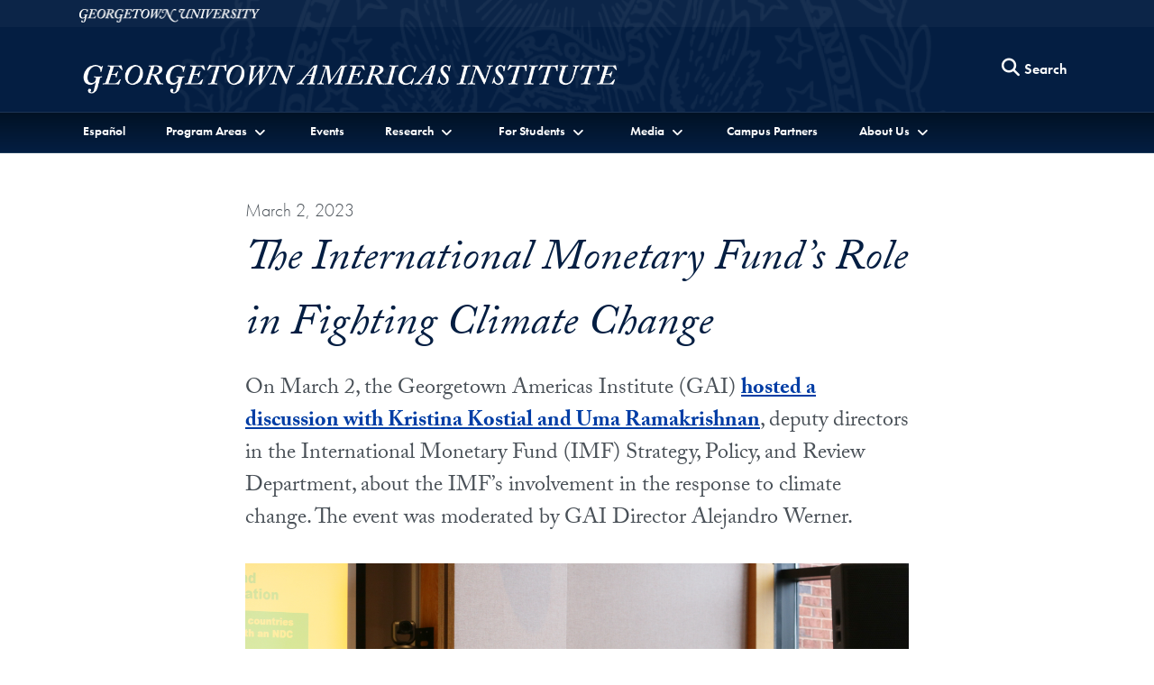

--- FILE ---
content_type: text/html; charset=utf-8
request_url: https://americas.georgetown.edu/features/the-international-monetary-fund-s-role-in-fighting-climate-change
body_size: 25805
content:
<!DOCTYPE html>
<html lang="en">
<head>
  <meta charset="utf-8">
  <meta http-equiv="X-UA-Compatible" content="IE=edge">
  <meta name="viewport" content="width=device-width, initial-scale=1">
  <title>
    The International Monetary Fund’s Role in Fighting Climate Change
  </title>
  
  	<meta name="author" content="Georgetown Americas Institute" /><meta name="description" content="On March 2, the Georgetown Americas Institute (GAI) hosted a discussion with Kristina Kostial and Uma Ramakrishnan, deputy directors in the International Monetary Fund (IMF) Strategy, Policy, and Review Department, about the IMF’s involvement in the response to climate change. The event was moderated by GAI Director Alejandro Werner." /><meta name="twitter:card" content="summary" /><meta name="twitter:site" content="@GlobalGtown" /><meta property="og:url" content="https://americas.georgetown.edu/features/the-international-monetary-fund-s-role-in-fighting-climate-change" /><meta property="og:type" content="website" /><meta property="og:title" content="The International Monetary Fund’s Role in Fighting Climate Change" /><meta property="og:description" content="On March 2, the Georgetown Americas Institute (GAI) hosted a discussion with Kristina Kostial and Uma Ramakrishnan, deputy directors in the International Monetary Fund (IMF) Strategy, Policy, and Review Department, about the IMF’s involvement in the response to climate change. The event was moderated by GAI Director Alejandro Werner." /><meta property="og:image" content="https://s3.amazonaws.com/global-db-public/global-db-public/feature/image/4771/52765018055_ae798063aa_o.jpg" /><meta property="og:image:url" content="https://s3.amazonaws.com/global-db-public/global-db-public/feature/image/4771/52765018055_ae798063aa_o.jpg" /><meta property="og:image:secure_url" content="https://s3.amazonaws.com/global-db-public/global-db-public/feature/image/4771/52765018055_ae798063aa_o.jpg" /><meta property="og:image" content="https://s3.amazonaws.com/global-db-public/global-db-public/feature/image_two/4771/52764069387_ecddb8d4c7_5k.jpg" /><meta property="og:image:url" content="https://s3.amazonaws.com/global-db-public/global-db-public/feature/image_two/4771/52764069387_ecddb8d4c7_5k.jpg" /><meta property="og:image:secure_url" content="https://s3.amazonaws.com/global-db-public/global-db-public/feature/image_two/4771/52764069387_ecddb8d4c7_5k.jpg" />

  <link rel="stylesheet" href="https://use.typekit.net/gac8zgw.css">
  <link rel="stylesheet" href="/assets/initiatives-ee219e0e4f08bbde01d50ca1372f7f474c564d9d12b583d776af491c0e2d2e8a.css" media="all" />
  

  <script src="/assets/application-e059c81795e511d41f8809bae371ba692bb39d5a45580fd914b696d56e0a9844.js"></script>
  
    
    <!-- Global site tag (gtag.js) - Google Analytics -->
    <script async src="https://www.googletagmanager.com/gtag/js?id=G-5BLG07NQD1"></script>
    <script>
      window.dataLayer = window.dataLayer || [];
      function gtag(){dataLayer.push(arguments);}
      gtag('js', new Date());

      gtag('config', 'G-5BLG07NQD1');
    </script>


  
  <meta name="csrf-param" content="authenticity_token" />
<meta name="csrf-token" content="ActAkhA9TJigHIQWBp-76MA30USWVhoYf-g2ipssnFxUAj2uEyd2upsHnoYRNx2mkuJaUhQ60SWQD-VOTBUNVw" />
  <link rel="icon" type="image/x-icon" href="/favicon.ico" />
</head>

<body data-turbo="false">
  <section class="top" aria-label="Skip links">
    <a href="#site-menu" title="Skip to Georgetown Americas Institute Full Site Menu" class="visually-hidden-focusable">Skip to Georgetown Americas Institute Full Site Menu</a>
    <a href="#main-content" title="Skip to main content" class="visually-hidden-focusable">Skip to main content</a>
  </section>
  
  <div class="site-overlay"></div>
  
  
  <header class="navbar" aria-labelledby="department-name">
      <div class="container-fluid d-none d-md-inline-block gu-navbar-logo js-hide-on-deep-scroll">
        <div class="container">
          <a href="http://www.georgetown.edu">
            <span class="visually-hidden" id="university-name">Georgetown University</span>
            <img alt="Georgetown University Logo" width="200" height="15" src="/assets/logos/georgetown-2x-81fd5cacde1d4deb7f0e87e8a422893c7f7f7aa94d369b726a25bbe3a89fd2ab.png" />
          </a>
        </div>
      </div>
    <div class="ge-navbar-title container">
        <div class="logo-abbr d-inline-block d-md-none js-show-on-deep-scroll">
          <a href="http://www.georgetown.edu" title="Georgetown University">
            <span class="visually-hidden">Georgetown University</span>
            <img alt="Georgetown University Logo" width="40" height="28" src="/assets/logos/georgetown-abbr-2x-f8908f47282555ea8accd9f7be7981016dfb9a3af3da53f4429168c80d9ea808.png" />
          </a>
        </div>
      
        <h1 class="initiative-title">
          <a title="Georgetown Americas Institute" href="/">
            <span class="d-inline-block d-md-none js-show-on-deep-scroll" id="department-name">Georgetown Americas Institute</span>
            <img alt="Georgetown Americas Institute Logo" class="d-none d-md-inline-block js-hide-on-deep-scroll logo-lg" aria-hidden="true" src="https://s3.amazonaws.com/global-db-public/global-db-public/locus/translation/logo/424/americas_institute.png" />
</a>        </h1>

      <div class="ge-nav-search-form d-none d-md-block">
        <form action="/search" method="GET" class="float-end">
          <button type="button" class="btn d-none d-md-block js-search-open" aria-label="Search this site" title="Search this site">
            <span class="fa fa-lg fa-search" aria-hidden="true"></span>
            <span class="btn btn-link p-0">Search</span>
          </button>
          <div class="ge-nav-search-bar">
            <div class="input-group">
              <label for="nav-search-term" class="visually-hidden" id="nav-search-term-label">Search Term</label>
              <input type="text" name="q" id="nav-search-term" placeholder="Powered by Google" class="form-control" title="Enter search terms" aria-labelledby="nav-search-term-label"  />
              <span class="input-group-btn">
                <button class="btn" type="submit">
                  <span class="search-text">Search</span>
                </button>
                <button class="btn js-search-close">
                  <span class="fa fa-lg fa-times-circle" aria-hidden="true"></span><span class="visually-hidden">Close search form</span>
                </button>
              </span>
            </div>
          </div>
        </form>
      </div>
      <a class="navbar-toggler menu-icon d-block d-md-none text-center" aria-controls="site-menu" aria-expanded="false" aria-label="Search and full site menu" title="Search and full site menu" href="#" style="line-height:5px;">
        <span class="fa fa-bars" aria-hidden="true"></span><br /><span style="font-size:10px;">Menu</span>
      </a>
    </div>
    <div class="ge-main-navbar-links">
      <div class="container">
        <nav id="site-menu" class="d-none d-md-block mobile-full-page-menu" aria-label="Full Site Menu">
          <div class="navbar-toggler menu-close d-block d-md-none">
            <a href="#" title="Close overlay navigation menu" role="button" aria-label="Close overlay navigation menu" class="overlay-close-trigger" style="line-height:5px;"><span class="fas fa-times" aria-hidden="true" style="padding-right:6px;"></span><br /><span style="font-size:10px;">Close</span></a>
          </div>
          <div class="drawer">
            <div class="ge-search-form-mobile d-block d-md-none">
              <form action="/search" method="GET">
                <div class="input-group">
                  <label for="search-mobile-query" class="visually-hidden" id="nav-search-mobile-label">Search Term</label>
                  <input type="text" name="q" id="search-mobile-query" placeholder="Search For..." class="form-control" aria-labelledby="nav-search-mobile-label" />
                  <span class="input-group-btn">
                    <button class="btn btn-secondary" type="submit" aria-label="Search Site">
                      <span class="fa fa-search"></span>
                    </button>
                  </span>
                </div>
              </form>
            </div>
            <ul class="nav navbar-nav">
                <li class="nav-item language-link">
                    <a class="nav-link nav-language-link" href="/es/features/the-international-monetary-fund-s-role-in-fighting-climate-change">Español</a>
                </li>
                <li class="nav-item dropdown">
                    <a href="/programs" class="nav-link dropdown-toggle" data-bs-toggle="dropdown" role="button" aria-expanded="false" aria-haspopup="true" id="nav-link-dropdown-1351"><span>Program Areas</span></a>
                    <ul class="dropdown-menu" role="menu" aria-labelledby="nav-link-dropdown-1351">
                        <li><a class="dropdown-item" href="/program-areas">Program Areas Home</a></li>
                      
                        <li class="dropdown-divider"></li>

                          <li><a aria-label="Topic - Issue about Economic Growth and Innovation" class="dropdown-item" href="/topics/economic-growth-and-innovation">Economic Growth and Innovation</a></li>
                          <li><a aria-label="Topic - Issue about Governance and the Rule of Law" class="dropdown-item" href="/topics/governance-and-the-rule-of-law">Governance and the Rule of Law</a></li>
                          <li><a aria-label="Topic - Issue about Social and Cultural Inclusion" class="dropdown-item" href="/topics/social-and-cultural-inclusion">Social and Cultural Inclusion</a></li>
                          <li><a aria-label="Topic - Issue about Sustainability and the Environment" class="dropdown-item" href="/topics/sustainability-and-the-environment">Sustainability and the Environment</a></li>

                    </ul>
                </li>
                <li class="nav-item">
                    <a class="nav-link" href="/events">Events</a>
                </li>
                <li class="nav-item dropdown">
                    <a href="" class="nav-link dropdown-toggle" data-bs-toggle="dropdown" role="button" aria-expanded="false" aria-haspopup="true" id="nav-link-dropdown-1391"><span>Research</span></a>
                    <ul class="dropdown-menu" role="menu" aria-labelledby="nav-link-dropdown-1391">
                      


                        <li><a class="dropdown-item" href="/gai-research">GAI Research</a></li>
                        <li><a class="dropdown-item" href="/topics/fellows-program">Fellows Program</a></li>
                        <li><a class="dropdown-item" href="/other-university-research">Other University Research</a></li>
                        <li><a class="dropdown-item" href="/publications">Publications</a></li>
                        <li><a class="dropdown-item" href="https://globallacdatahub.com/">Global and LAC Datahub</a></li>
                    </ul>
                </li>
                <li class="nav-item dropdown">
                    <a href="/for-students" class="nav-link dropdown-toggle" data-bs-toggle="dropdown" role="button" aria-expanded="false" aria-haspopup="true" id="nav-link-dropdown-1441"><span>For Students</span></a>
                    <ul class="dropdown-menu" role="menu" aria-labelledby="nav-link-dropdown-1441">
                        <li><a class="dropdown-item" href="/for-students">For Students</a></li>
                      
                        <li class="dropdown-divider"></li>


                        <li><a class="dropdown-item" href="/topics/grants">Grants</a></li>
                    </ul>
                </li>
                <li class="nav-item dropdown">
                    <a href="" class="nav-link dropdown-toggle" data-bs-toggle="dropdown" role="button" aria-expanded="false" aria-haspopup="true" id="nav-link-dropdown-1401"><span>Media</span></a>
                    <ul class="dropdown-menu" role="menu" aria-labelledby="nav-link-dropdown-1401">
                      


                        <li><a class="dropdown-item" href="/blogs/georgetown-americas-institute-in-dialogue">Blogs</a></li>
                        <li><a class="dropdown-item" href="/multimedia">Multimedia</a></li>
                        <li><a class="dropdown-item" href="/newsroom">Newsroom</a></li>
                        <li><a class="dropdown-item" href="/y-esto-no-es-todo">Podcast</a></li>
                    </ul>
                </li>
                <li class="nav-item">
                    <a class="nav-link" href="/partners">Campus Partners</a>
                </li>
                <li class="nav-item dropdown">
                    <a href="/essays/about-the-institute" class="nav-link dropdown-toggle" data-bs-toggle="dropdown" role="button" aria-expanded="false" aria-haspopup="true" id="nav-link-dropdown-1451"><span>About Us</span></a>
                    <ul class="dropdown-menu" role="menu" aria-labelledby="nav-link-dropdown-1451">
                      


                        <li><a class="dropdown-item" href="/essays/about-the-institute">About the Institute</a></li>
                        <li><a class="dropdown-item" href="/leadership">Leadership</a></li>
                        <li><a class="dropdown-item" href="/essays/latin-american-board">Latin American Board</a></li>
                    </ul>
                </li>
            </ul>
          </div>
        </nav>
      </div>
    </div>
  </header>
  
  <main id="main-content">
    


<section class="my-3 my-md-5" aria-label="Featured Story Content">
  <div class="container">
    <section class="mb-5" aria-labelledby="feature-title">
      <div class="row justify-content-center">
        <div class="col-12 col-lg-8">
          <div id="record-title">
              <div class="publication-date">
    March  2, 2023
  </div>

  <h2 class="h1" id="feature-title">The International Monetary Fund’s Role in Fighting Climate Change</h2>



    <div class="lede text-xtra-large">
      <p>On March 2, the Georgetown Americas Institute (GAI) <a href="https://americas.georgetown.edu/events/should-the-international-monetary-fund-be-involved-in-responding-to-climate-change" target="_blank">hosted a discussion with Kristina Kostial and Uma Ramakrishnan</a>, deputy directors in the International Monetary Fund (IMF) Strategy, Policy, and Review Department, about the IMF’s involvement in the response to climate change. The event was moderated by GAI Director Alejandro Werner.<br/></p>
    </div>
  
    <figure>
      <img alt="Kristina Kostial and Uma Ramakrishnan speak to students on climate change." class="w-100" src="https://s3.amazonaws.com/global-db-public/global-db-public/feature/image/4771/52765018055_ae798063aa_o.jpg" />
        <figcaption>Kristina Kostial and Uma Ramakrishnan speak to students on climate change.</figcaption>
    </figure>

          </div>
        </div>
      </div>
      
      <div id="record-description">
          <div class="row justify-content-end">
    <div class="col-12 col-lg-10">
        <aside class="aside-list feature-sidebar mb-2" aria-labelledby="featured-links">
          <h3 class="h4" id="featured-links">Featured</h3>
            <p><a aria-label="Topic entry for Economic Growth and Innovation" href="https://americas.georgetown.edu/topics/economic-growth-and-innovation">Economic Growth and Innovation</a></p>
            <p><a aria-label="Topic entry for Social and Cultural Inclusion" href="https://americas.georgetown.edu/topics/social-and-cultural-inclusion">Social and Cultural Inclusion</a></p>
            <p><a aria-label="Topic entry for Sustainability and the Environment" href="https://americas.georgetown.edu/topics/sustainability-and-the-environment">Sustainability and the Environment</a></p>
        </aside>
    
      <div class="content with-paragraph-lead">
        <h3>How the Climate Crisis Impacts Finance</h3><p>Kostial emphasized that while the climate crisis poses an obvious and significant threat to development, public health, and poverty reduction efforts, it also threatens financial stability.</p><blockquote><p>“Climate change is an urgent macroeconomic policy challenge that falls under the IMF’s mandate.” - Kristina Kostial</p></blockquote><p>As the world redistributes spending in response to climate change, this will impact trade and exchange rates. For example, the transition to clean energy sources will affect growth prospects and competitiveness. If the transition is not organized properly, it will have serious financial consequences.</p><h3>What Can Governments Do?</h3><p>Kostial affirmed that fiscal, financial, and structural policies are key levers to address climate change. Both Kostial and Ramakrishnan pointed to data gathering as a crucial step in this policymaking process. However, mechanisms to acquire proper data are scarce in many developing countries, and even if they do have the data, the issue of disclosure poses a significant obstacle.</p><p>The deputy directors shared that the IMF is integrating climate change into its debt sustainability assessments, making sure loans to governments remain sustainable for countries that are most affected by climate change. The IMF also provides support for countries looking to finance climate resilience and mitigation projects.<br><br></p>
      </div>
    </div>
  </div>

    <figure class="row justify-end">
      <div class="col-12 col-md-9 col-lg-8">
        <img alt="Students gather in the ICC for a discussion on the IMF&#39;s role in combatting climate change." class="w-100" src="https://s3.amazonaws.com/global-db-public/global-db-public/feature/image_two/4771/52764069387_ecddb8d4c7_5k.jpg" />
      </div>
      <div class="col-12 col-md-3">
          <figcaption>Students gather in the ICC for a discussion on the IMF&#39;s role in combatting climate change.</figcaption>
      </div>
    </figure>

  <div class="row justify-content-center">
    <div class="col-12 col-lg-8">
      <div class="content with-paragraph-lead">
        <h3>The Path Forward</h3><p>As a tangible example of the International Monetary Fund’s commitment, Ramakrishnan highlighted the IMF’s new Resilience and Sustainability Trust (RST), a climate-focused trust designed to help countries with long-term structural challenges exacerbated by the climate crisis. This includes helping them look at fiscal policy through a climate lens and making funds readily available to mitigate risks. For example, the RST includes a disaster risk financing option to offset financial damage in countries prone to natural disasters.</p><p>Kostial and Ramakrishnan confirmed RST is already partnering with Costa Rica, Barbados, Rwanda, and Bangladesh. Noting that demand is strong, they are optimistic that the program will expand into other countries.</p><blockquote><p>“We need to build momentum for climate finance.” - Uma Ramakrishnan.</p></blockquote><p>Finally, the directors concluded by stressing that good communication and IMF coordination with other institutions, such as the World Bank and the private sector, is critical to help countries integrate climate change into their macroeconomic policies.<br></p>
      </div>
      
      
      
    </div>
  </div>

      </div>
    </section>
        
  </div>
</section>



  </main>
  
    <footer aria-label="Global Department Initiatives, Georgetown Americas Institute Social Media and Contact Information" id="global-footer">
      <div class="container-fluid">
        <div class="row">
          <div class="col-12 col-md-4 order-1">
            <p class="mt-2">
              <a title="Georgetown Americas Institute" href="/">
                <img alt="Georgetown Americas Institute Logo" class="img-fluid" src="https://s3.amazonaws.com/global-db-public/global-db-public/locus/translation/logo/424/americas_institute.png" />
              </a>
            </p>
            <ul class="list-inline social-icons my-4">
                <li class="list-inline-item">
                  <a href="https://twitter.com/guamericas">
                    <span class="fab fa-x-twitter"><span class="visually-hidden">Twitter</span></span>
</a>                </li>
                <li class="list-inline-item">
                  <a href="https://www.facebook.com/GUAmericas">
                    <span class="fab fa-facebook"><span class="visually-hidden">Facebook</span></span>
</a>                </li>
                <li class="list-inline-item">
                  <a href="https://instagram.com/guamericas">
                    <span class="fab fa-instagram"><span class="visually-hidden">Instagram</span></span>
</a>                </li>
                <li class="list-inline-item">
                  <a href="https://www.youtube.com/@georgetownamericasinstitute">
                    <span class="fab fa-youtube"><span class="visually-hidden">YouTube</span></span>
</a>                </li>
                <li class="list-inline-item">
                  <a href="https://www.linkedin.com/company/georgetown-americas-institute/">
                    <span class="fab fa-linkedin"><span class="visually-hidden">LinkedIn</span></span>
</a>                </li>
            </ul>
            <p>
              <a href="http://www.georgetown.edu">
                <img alt="Georgetown University Logo" class="w-75" src="/assets/logos/georgetown-2x-81fd5cacde1d4deb7f0e87e8a422893c7f7f7aa94d369b726a25bbe3a89fd2ab.png" />
              </a>
            </p>
          </div>
          <div class="col-12 col-md-3 order-3 order-md-2 d-none d-md-block">
              <h2 class="h5">Other Initiatives</h2>
              <ul class="list-unstyled text-base">
                <li class="my-2"><a href="https://global.georgetown.edu/">Georgetown Global</a></li>
                <li>
                  <ul class="list-unstyled ms-2">
                    <li class="my-2"><a href="https://globalchildren.georgetown.edu/">Collaborative on Global Children&#39;s Issues</a></li>
                    <li class="my-2"><a href="https://earthcommons.georgetown.edu">Earth Commons</a></li>
                    <li class="my-2"><a href="https://americas.georgetown.edu/">Georgetown Americas Institute</a></li>
                    <li class="my-2"><a href="https://globalhealth.georgetown.edu/">Global Health Institute</a></li>
                    <li class="my-2"><a href="https://catholicsocialthought.georgetown.edu/">Initiative on Catholic Social Thought and Public Life</a></li>
                    <li class="my-2"><a href="https://gui2de.georgetown.edu/">Initiative on Innovation, Development and Evaluation</a></li>
                    <li class="my-2"><a href="https://uschinadialogue.georgetown.edu/">Initiative for U.S.-China Dialogue on Global Issues</a></li>
                    <li class="my-2"><a href="https://isim.georgetown.edu/">Institute for the Study of International Migration</a></li>
                    <li class="my-2"><a href="https://lalp.georgetown.edu/">Latin America Leadership Program</a></li>
                    <li class="my-2"><a href="https://romeoffice.georgetown.edu/">Representative Office in Rome</a></li>
                    <li class="my-2"><a href="https://global.georgetown.edu/topics/the-future-of-the-humanities-project">The Future of the Humanities Project</a></li>
                    <li class="my-2"><a href="https://global.georgetown.edu/topics/global-economic-challenges-network">Global Economic Challenges Network</a></li>
                  </ul>
                </li>
              </ul>
          </div>
          <div class="col-12 col-md-5 order-2 order-md-3">
            <address itemscope itemtype="http://schema.org/CollegeOrUniversity">
              <p itemprop="department">Georgetown Americas Institute</p>
                <p itemscope itemprop="address" itemtype="http://schema.org/PostalAddress">
                  <span itemprop="streetAddress">37th and O Streets, N. W.</span><br />
                  <span itemprop="addressLocality">Washington</span>
                  <span itemprop="addressRegion">D.C.</span>
                  <span itemprop="postalCode">20057</span>
                </p>
                <p>Email: <a href="mailto:americas@georgetown.edu" class="text-underline">americas@georgetown.edu</a></p>
            </address>
              <h2 class="h5 sans-serif">Stay Updated</h2>
              <p class="text-base mt-0">Sign up for our newsletter and event information.</p>

              <form action="https://eepurl.com/ci7e4T" method="post">
                <div class="input-group">
                  <label for="MERGE0" class="visually-hidden" id="newsletter-email">Email</label>
                  <input type="email" placeholder="Email" class="form-control" name="MERGE0" id="MERGE0" aria-labelledby="newsletter-email" />
                  <span class="input-group-btn"><button class="btn btn-secondary" type="submit">Sign Up</button></span>
                </div>
              </form>
          </div>
        </div>
        <div class="row">
          <div class="col-12">
            <div class="gu-info">
              <ul class="list-inline mt-5">
                <li class="list-inline-item">
                  <a href="https://accessibility.georgetown.edu">Web Accessibility</a>
                </li>
                <li class="list-inline-item">
                  <a href="https://www.library.georgetown.edu/copyright">Copyright</a>
                </li>
                <li class="list-inline-item">
                  <a href="https://www.georgetown.edu/privacy-policy">Privacy Policy</a>
                </li>
              </ul>
              <p class="serif text-italic">&copy; 2026 Georgetown Americas Institute</p>
            </div>
          </div>
        </div>
      </div>
    </footer>
  
  
  <script src="https://cdn.jsdelivr.net/npm/bootstrap@5.1.3/dist/js/bootstrap.bundle.min.js" integrity="sha384-ka7Sk0Gln4gmtz2MlQnikT1wXgYsOg+OMhuP+IlRH9sENBO0LRn5q+8nbTov4+1p" crossorigin="anonymous"></script>
</body>
</html>